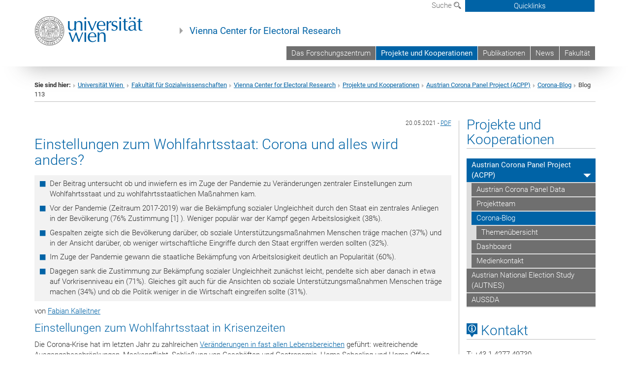

--- FILE ---
content_type: text/html; charset=utf-8
request_url: https://viecer.univie.ac.at/corona-blog/corona-blog-beitraege/blog113/
body_size: 21991
content:
<!DOCTYPE html>
<html xmlns="http://www.w3.org/1999/xhtml" xml:lang="de" lang="de">
<head prefix="og: http://ogp.me/ns# fb: http://ogp.me/ns/fb# article: http://ogp.me/ns/article#">

<meta charset="utf-8">
<!-- 
	This website is powered by TYPO3 - inspiring people to share!
	TYPO3 is a free open source Content Management Framework initially created by Kasper Skaarhoj and licensed under GNU/GPL.
	TYPO3 is copyright 1998-2017 of Kasper Skaarhoj. Extensions are copyright of their respective owners.
	Information and contribution at http://typo3.org/
-->



<title>Blog 113 - Einstellungen zum Wohlfahrtsstaat: Corona und alles wird anders?</title>
<meta name="generator" content="TYPO3 CMS">
<meta name="keywords" content="Blog 113 - Einstellungen zum Wohlfahrtsstaat: Corona und alles wird anders?">


<link rel="stylesheet" type="text/css" href="/typo3temp/stylesheet_b3a206eec6.css?1736368171" media="all">
<link rel="stylesheet" type="text/css" href="/typo3conf/ext/univie_news/Resources/Public/CSS/pwp.css?1615798746" media="all">
<link rel="stylesheet" type="text/css" href="/fileadmin/templates/GLOBAL/CSS/styles.css?1694002451" media="all">
<link rel="stylesheet" type="text/css" href="/fileadmin/templates/GLOBAL/ICONS/style.css?1732114024" media="all">
<link rel="stylesheet" type="text/css" href="/fileadmin/templates/GLOBAL/CSS/print.css?1580200204" media="print">
<link rel="stylesheet" type="text/css" href="/fileadmin/templates/GLOBAL/ICONS/tablesorter/tablesorter.css?1675257657" media="all">
<link rel="stylesheet" type="text/css" href="/fileadmin/templates/GLOBAL/JS/shariff/shariff-vie.css?1681381994" media="all">
<link rel="stylesheet" type="text/css" href="/fileadmin/templates/GLOBAL/CSS/video-js.min.css?1505291824" media="all">
<link rel="stylesheet" type="text/css" href="/fileadmin/templates/GLOBAL/CSS/videojs.thumbnails.css?1505291824" media="all">
<link rel="stylesheet" type="text/css" href="/fileadmin/templates/GLOBAL/EXT/powermail/pm-additional.css?1730119584" media="all">
<link rel="stylesheet" type="text/css" href="/fileadmin/templates/GLOBAL/CSS/added-accessibility.css?1740400409" media="all">
<link rel="stylesheet" type="text/css" href="/fileadmin/templates/GLOBAL/EXT/news/css/news.css?1710158386" media="all">
<link rel="stylesheet" type="text/css" href="/fileadmin/templates/GLOBAL/EXT/univie_pure/pure.css?1692264488" media="all">
<link rel="stylesheet" type="text/css" href="/typo3conf/ext/univie_phaidra/Resources/style.css?1526300968" media="all">
<link rel="stylesheet" type="text/css" href="/typo3temp/stylesheet_240b4ca893.css?1736368171" media="all">


<script src="/uploads/tx_t3jquery/jquery-2.1.x-1.10.x-1.2.x-3.0.x.js?1511251888" type="text/javascript"></script>
<script src="/fileadmin/templates/GLOBAL/JS/videoJS/video.min.js?1505291804" type="application/x-javascript"></script>
<script src="/fileadmin/templates/GLOBAL/JS/videoJS/videojs-contrib-hls.min.js?1505291804" type="application/x-javascript"></script>
<script src="/fileadmin/templates/GLOBAL/JS/videoJS/videojs.thumbnails.js?1505291804" type="application/x-javascript"></script>
<script src="/fileadmin/templates/GLOBAL/JS/videoJS/videojs.persistvolume.js?1505291804" type="application/x-javascript"></script>
<script src="/typo3temp/javascript_9a38f34785.js?1736368171" type="text/javascript"></script>


<link href="/fileadmin/templates/GLOBAL/IMG/favicon.ico" rel="shortcut icon" type="image/vnd.microsoft.icon" />
<link href="/fileadmin/templates/GLOBAL/IMG/favicon-uni.png" rel="apple-touch-icon" type="image/png" />
<link href="/fileadmin/templates/GLOBAL/IMG/favicon-uni.png" rel="shortcut icon" type="image/vnd.microsoft.icon" />

            <meta property="og:base-title" content="Vienna Center for Electoral Research" />
            <meta http-equiv="X-UA-Compatible" content="IE=edge">
            <meta name="viewport" content="width=device-width, initial-scale=1">

            <!-- HTML5 shim and Respond.js IE8 support of HTML5 elements and media queries -->
            <!--[if lt IE 9]>
                <script src="https://oss.maxcdn.com/libs/html5shiv/3.7.0/html5shiv.js"></script>
                <script src="https://oss.maxcdn.com/libs/respond.js/1.4.2/respond.min.js"></script>
            <![endif]-->
            <meta name="title" content="Blog 113 - Einstellungen zum Wohlfahrtsstaat: Corona und alles wird anders?" /><meta name="description" content="Von Fabian Kalleitner" /><meta property="og:site-id" content="152026" /><meta property="og:title" content="Blog 113 - Einstellungen zum Wohlfahrtsstaat: Corona und alles wird anders?" /><meta property="og:type" content="article" /><meta property="og:url" content="https://viecer.univie.ac.at/corona-blog/corona-blog-beitraege/blog113/" /><meta name="twitter:card" content="summary_large_image" /><meta name="twitter:title" content="Blog 113 - Einstellungen zum Wohlfahrtsstaat: Corona und alles wird anders?" /><meta name="og:type" content="article" /><meta property="og:url" content="https://viecer.univie.ac.at/corona-blog/corona-blog-beitraege/blog113/" /><meta property="og:description" content="Von Fabian Kalleitner" /><meta name="twitter:description" content="Von Fabian Kalleitner" />
            <meta property="og:image" content="https://www.univie.ac.at/fileadmin/templates/GLOBAL/IMG/uni_logo.jpg" />
            <meta property="og:image:type" content="image/jpg" />
            <meta property="og:image:width" content="1200" />
            <meta property="og:image:height" content="630" />
            <meta name="twitter:site" content="univienna" />
                <meta property="og:image" content="https://backend.univie.ac.at/fileadmin/templates/GLOBAL/IMG/uni_logo.jpg" />
                <meta property="og:image:type" content="image/jpg" />
                <meta property="og:image:width" content="1200" />
                <meta property="og:image:height" content="630" />
                <meta name="twitter:site" content="univienna" /><meta property="fb:app_id" content="1752333404993542" />
</head>
<body>

<header>
<nav aria-label="Sprungmarke zum Inhalt" class="skip">
    <a href="#mainContent" class="skip-to-content" tabindex="0" title="skip">Direkt zum Hauptinhalt gehen</a>
</nav>

<!-- ==============================================
BEGINN Small Devices
=============================================== -->
<div class="navbar-header skip"><button type="button" id="button-open-menu" class="navbar-toggle my-button" data-toggle="collapse" data-target="#menu-container-mobile" aria-haspopup="true" tabindex="0"><span class="sr-only" id="show-navigation-button-text">Menü öffnen</span><span class="icon-mainmenue" aria-hidden="true"></span></button></div>
<div class="navbar-collapse collapse hidden-md hidden-lg skip" id="menu-container-mobile">
    <div class="navbar-header">
        <button type="button" class="navbar-toggle menu-open" data-toggle="collapse" data-target="#menu-container-mobile" aria-expanded="true">
            <span class="sr-only" id="hide-navigation-button-text">Menü schließen</span>
            <span class="icon-cancel-circle" aria-hidden="true"></span>
        </button>
    </div>
    <div class="menu-header-mobile col-sx-12 hidden-md hidden-lg">
        <a href="https://www.univie.ac.at/"><img width="220" src="/fileadmin/templates/GLOBAL/IMG/uni_logo_220.jpg" class="logo logo-single" alt="Universität Wien - Startseite"  data-rjs="3"></a>
    </div>
    <nav aria-label="Hauptnavigation" class="navbar navbar-uni-mobile hidden-md hidden-lg"><ul class="nav navbar-nav navbar-right"><li class="dropdown dropdown-mobile"><a href="/das-forschungszentrum/" target="_self" class="link-text">Das Forschungszentrum</a><a data-toggle="dropdown" href="" class="toggle-icon" role="button" aria-label="Menü öffnen"><span class="icon-navi-close"><span class="sr-only">Menü öffnen</span>&nbsp;</span></a><ul class="dropdown-menu level2"><li class="level2"><a href="/das-forschungszentrum/team/" target="_self" class="level2">Team</a></li><li class="level2"><a href="/das-forschungszentrum/aufgaben-und-ziele/" target="_self" class="level2">Aufgaben und Ziele</a></li><li class="level2"><a href="/das-forschungszentrum/historie/" target="_self" class="level2">Historie</a></li><li class="level2"><a href="/das-forschungszentrum/phdclub/" target="_self" class="level2">PhD Club</a></li></ul></li><li class="dropdown dropdown-mobile act"><a href="/projekte-und-kooperationen/" target="_self" class="link-text act">Projekte und Kooperationen</a><a data-toggle="dropdown" href="" class="toggle-icon act" role="button" aria-label="Menü öffnen"><span class="icon-navi-open"><span class="sr-only">Menü schließen</span>&nbsp;</span></a><ul class="dropdown-menu level2"><li class="level2 act"><a href="/coronapanel/" target="_self" class="level2 act">Austrian Corona Panel Project (ACPP)</a><ul class="level3"><li class="level3"><a href="/coronapanel/austrian-corona-panel-data/" target="_self" class="level3">Austrian Corona Panel Data</a></li><li class="level3"><a href="/coronapanel/projektteam/" target="_self" class="level3">Projektteam</a></li><li class="level3 act"><a href="/coronapanel/corona-blog/" target="_self" class="level3 act">Corona-Blog</a><ul class="level4"><li class="level4"><a href="/corona-blog/themenuebersicht/" target="_self" class="level4">Themenübersicht</a></li></ul></li><li class="level3"><a href="http://woco.univie.ac.at/dashboard/" target="_blank" class="level3">Dashboard</a></li><li class="level3"><a href="/coronapanel/medienkontakt/" target="_self" class="level3">Medienkontakt</a></li></ul></li><li class="level2"><a href="http://autnes.at/" target="_blank" class="level2">Austrian National Election Study (AUTNES)</a></li><li class="level2"><a href="http://aussda.at/" target="_blank" class="level2">AUSSDA</a></li></ul></li><li class="dropdown dropdown-mobile"><a href="/publikationen/" target="_self" class="link-text">Publikationen</a><a data-toggle="dropdown" href="" class="toggle-icon" role="button" aria-label="Menü öffnen"><span class="icon-navi-close"><span class="sr-only">Menü öffnen</span>&nbsp;</span></a></li><li class="dropdown dropdown-mobile"><a href="/news/" target="_self" class="link-text">News</a><a data-toggle="dropdown" href="" class="toggle-icon" role="button" aria-label="Menü öffnen"><span class="icon-navi-close"><span class="sr-only">Menü öffnen</span>&nbsp;</span></a></li><li class="dropdown dropdown-mobile"><a href="https://sowi.univie.ac.at/" target="_blank" class="link-text">Fakultät</a><a data-toggle="dropdown" href="" class="toggle-icon" role="button" aria-label="Menü öffnen"><span class="icon-navi-close"><span class="sr-only">Menü öffnen</span>&nbsp;</span></a></li></ul></nav>
</div>

<div id="quicklinks-top-mobile" class="quicklinks-btn-mobile top-row hidden-md hidden-lg skip">
    <a class="quicklinks-open open" data-top-id="" data-top-show="true" href="#" aria-label="Quicklinks öffnen oder schließen"><span class="icon-cancel-circle" aria-hidden="true"></span></a>
    <nav aria-label="Quicklinks"><div class="quicklinks-mobile-menu"><div class="panel panel-uni-quicklinks"><div class="panel-heading active"><a href="#quicklinks36" target="_self" data-toggle="collapse" data-parent="#quicklinks-top-mobile" class="">Meistgesuchte Services ...<span class="pull-right icon-navi-open"><span class="sr-only">Menü schließen</span></span></a></div><div id="quicklinks36" class="panel-collapse collapse in quicklinks-panel"><div class="panel-body"><ul class="indent"><li><a href="http://studieren.univie.ac.at/" target="_blank"><span class="icon-quick-studienpoint"></span>&nbsp;&nbsp;Studieren an der Universität Wien&nbsp;<span class="sr-only">Externer Link</span><span class="icon-extern"></span></a></li><li><a href="http://ufind.univie.ac.at/de/search.html" target="_blank"><span class="icon-quick-lesung"></span>&nbsp;&nbsp;u:find Vorlesungs-/Personensuche&nbsp;<span class="sr-only">Externer Link</span><span class="icon-extern"></span></a></li><li><a href="http://uspace.univie.ac.at" target="_blank"><span class="icon-quick-univis"></span>&nbsp;&nbsp;u:space&nbsp;<span class="sr-only">Externer Link</span><span class="icon-extern"></span></a></li><li><a href="http://bibliothek.univie.ac.at/?r=0" target="_blank"><span class="icon-quick-biblio"></span>&nbsp;&nbsp;Bibliothek&nbsp;<span class="sr-only">Externer Link</span><span class="icon-extern"></span></a></li><li><a href="http://moodle.univie.ac.at/?r=0" target="_blank"><span class="icon-quick-lesung"></span>&nbsp;&nbsp;Moodle (E-Learning)&nbsp;<span class="sr-only">Externer Link</span><span class="icon-extern"></span></a></li><li><a href="http://urise.univie.ac.at/" target="_blank"><span class="icon-quick-lesung"></span>&nbsp;&nbsp;u:rise - Professional & Career Development&nbsp;<span class="sr-only">Externer Link</span><span class="icon-extern"></span></a></li><li><a href="http://www.univie.ac.at/ueber-uns/leitung-organisation/fakultaeten-zentren/" target="_blank"><span class="icon-quick-fakultaeten"></span>&nbsp;&nbsp;Fakultäten & Zentren&nbsp;<span class="sr-only">Externer Link</span><span class="icon-extern"></span></a></li><li><a href="http://zid.univie.ac.at/webmail/" target="_blank"><span class="icon-quick-webmail"></span>&nbsp;&nbsp;Webmail&nbsp;<span class="sr-only">Externer Link</span><span class="icon-extern"></span></a></li><li><a href="http://wiki.univie.ac.at/" target="_blank"><span class="icon-quick-intranet"></span>&nbsp;&nbsp;Intranet für Mitarbeiter*innen&nbsp;<span class="sr-only">Externer Link</span><span class="icon-extern"></span></a></li><li><a href="http://www.univie.ac.at/ueber-uns/weitere-informationen/kontakt-services-von-a-z/" target="_blank"><span class="icon-quick-kontakt"></span>&nbsp;&nbsp;Kontakt & Services von A-Z&nbsp;<span class="sr-only">Externer Link</span><span class="icon-extern"></span></a></li></ul></div></div></div></div></nav>
</div>

<div class="navbar hidden-md hidden-lg skip" id="top-row-mobile">
    <div class="container-mobile" id="nav-container-mobile">
        <div class="top-row-shadow">
            <div class="row">
                <div class="col-md-12 toprow-mobile">
                    <div class="navbar navbar-top navbar-top-mobile hidden-md hidden-lg">
                        <ul class="nav-pills-top-mobile">
                                
                            <li class="search-mobile">
                                <a data-top-id="search-top-mobile" id="show-search-button" data-top-show="true" href="#"><span class="sr-only" id="show-search-button-text">Suchformular öffnen</span><span class="sr-only" id="hide-search-button-text" style="display:none;">Suchformular schließen</span><span class="icon-lupe" aria-hidden="true"></span></a>
                            </li>
                            <li class="quicklinks-btn-mobile">
                                <a data-top-id="quicklinks-top-mobile" data-top-show="true" href="#">Quicklinks</a>
                            </li>
                        </ul>
                    </div>
                    <div id="search-top-mobile">
                        <ul class="nav nav-tabs-search">
                            <li class="active"><a href="#" data-toggle="tab">Webseiten</a></li>
                            <li id="search_staff_mobile"><a data-toggle="tab" href="#">Personensuche</a></li>
                        </ul>
                        <div class="input-group">
                            <label for="search-mobile">Suche</label>
                            <form id="mobilesearchform" action="/suche/?no_cache=1" method="GET">
                                <input type="text" class="form-control-search" id="search-mobile" name="q" placeholder="Suchbegriff" aria-label="Suchbegriff">
                            </form>
                            <span class="input-group-addon-search"><span class="icon-lupe"></span></span>
                        </div>
                    </div>
                </div>
                <div class="col-xs-12">
                    <div class="header-container-mobile col-md-12">
                        <div class="logo-container">
                            <a href="https://www.univie.ac.at/"><img width="220" src="/fileadmin/templates/GLOBAL/IMG/uni_logo_220.jpg" class="logo logo-single" alt="Universität Wien - Startseite"  data-rjs="3"></a>
                        </div>
                         <nav aria-label="Topnavigation" class="navbar navbar-uni hidden-xs hidden-sm"><ul class="nav navbar-nav navbar-right"><li><a href="/das-forschungszentrum/" target="_self">Das Forschungszentrum</a></li><li class="active"><a href="/projekte-und-kooperationen/" target="_self">Projekte und Kooperationen</a></li><li><a href="/publikationen/" target="_self">Publikationen</a></li><li><a href="/news/" target="_self">News</a></li><li><a href="https://sowi.univie.ac.at/" target="_blank">Fakultät</a></li></ul></nav>
                    </div>
                </div>
                <div class="col-xs-12">
                        <div class="header-text-container-mobile col-md-12">
                            <span class="header-text"><a href="/" target="_self">Vienna Center for Electoral Research</a></span>
                        </div>
                </div>
            </div>
        </div>
    </div>
</div>
<!-- ==============================================
END Small Devices
=============================================== -->

<!-- ==============================================
BEGINN DESKTOP
=============================================== -->
<style>
.navbar-top {
    display: grid;
    grid-template-rows: auto;
    justify-items: end;
}
#quicklinks-top {
    grid-row-start: 1;
    grid-row-end: 1;
    width: 100%;
}
ul.nav-pills-top {
    grid-row-start: 2;
    grid-row-end:2;
}

.form-holder{
    display: flex;
    justify-content: space-between;
    align-content: space-evenly;
    //align-items: center;
}

.form-holder label{
    display: inline-block;
    padding: 0.2em;
    background-color: #0063a6;
    color:white;
    flex-grow: 1;
}
.radio-holder {
    padding: 0.4em 0 0 0.4em;
    background-color: #0063a6;
    flex-grow: 1;
}
.radio-holder:has(input[type="radio"]:checked) {
    background-color:white;
    font-weight: 300;
}
.radio-holder.active {
    background-color:white;
    font-weight: 300;
}

input[type="radio"]:checked, input[type="radio"]:checked + label {
    background-color:white;
    color: #0063a6;
}
input#search:focus {
    border:2px solid rgba(242, 242, 242, 0.6);
    box-shadow: inset 0 1px 1px rgba(0, 0, 0, 0.075), 0 0 8px rgba(242, 242, 242, 0.6);
}
.dropdown-menu-search {
    width: 336px;
    margin-top: 5px;
}
#quicklinks-top{
    padding:0;
    background:white;
}
.ql-container{
    width: 100vw;
    position: relative;
    left: 50%;
    right: 50%;
    margin-left: -50vw;
    margin-right: -50vw;
    background: #1a74b0 url(/fileadmin/templates/GLOBAL/IMG/quicklinksbackground.png?1535542505) no-repeat;
    padding-top: 25px;
}
</style>
<!-- IMPORTANT:
lib.quicklinks.wrap = <nav aria-label="{LLL:fileadmin/templates/GLOBAL/locallang.xml:quicklinks}"><div class="row">|</div></nav>
-->
<div class="navbar-fixed-top hidden-sm hidden-xs skip" id="top-row">

    <div class="container" id="nav-container">
        <div class="top-row-shadow">
            <div class="row">
                <div class="col-md-12 header-logo-container">
                    <!-- BEGINN Language, Search, Quicklinks -->
                    <div class="navbar navbar-top">
                        <ul class="nav-pills-top navbar-right">
                            <!-- Language -->
                            <li class="dropdown langmenu">
                                
                            </li>
                            <!-- Search -->
                            <li class="dropdown">
                                <button type="button" data-toggle="dropdown" class="dropdown-toggle" id="open-search">Suche <span class="icon-lupe"></span></button>
                                <div class="dropdown-menu dropdown-menu-left dropdown-menu-search">
                                    <div class="">
                                        <!--<label for="search">Suche</label>-->
                                        <form id="searchform" class="" action="/suche/?no_cache=1" method="GET">
                                            <div class="form-holder ">
                                                <div class="radio-holder active">
                                                    <input type="radio" id="search-web" value="search-web" name="chooseSearch" checked>
                                                    <label for="search-web" id="label-web">Webseiten</label>
                                                </div>
                                                <div class="radio-holder">
                                                    <input type="radio" id="search-staff" value="search-staff" name="chooseSearch">
                                                    <label for="search-staff" id="label-staff">Personensuche</label>
                                                </div>
                                            </div>
                                            <div class="form-holder">
                                                <input type="text" class="form-control-search" id="search" name="q" placeholder="Suchbegriff" aria-label="Suchbegriff">
                                                <button id="submit" type="submit" onclick="$('#searchform').submit();"><span class="sr-only">Suche starten</span><span class="icon-lupe"></span></button>
                                            </div>
                                        </form>
                                    </div>
                                </div>
                            </li>
                            <!-- Quicklinks -->
                            <li class="dropdown quicklinks-btn">
                                <a data-top-id="quicklinks-top" data-top-show="true" data-toggle="dropdown" href="#">Quicklinks</a>
                            </li>
                        </ul>
                        <!-- BEGINN Quicklinkscontainer -->
                        <div id="quicklinks-top" class="dropdown-toggle">
                            <div class="ql-container">
                                <div class="container">
                                    <nav aria-label="Quicklinks"><div class="row"><div class="col-md-4"><h3 class="top-row-header">Meistgesuchte Services ...</h3><ul><li><a href="http://studieren.univie.ac.at/" target="_blank"><span class="icon-quick-studienpoint"></span>&nbsp;&nbsp;Studieren an der Universität Wien&nbsp;<span class="sr-only">Externer Link</span><span class="icon-extern"></span></a></li><li><a href="http://ufind.univie.ac.at/de/search.html" target="_blank"><span class="icon-quick-lesung"></span>&nbsp;&nbsp;u:find Vorlesungs-/Personensuche&nbsp;<span class="sr-only">Externer Link</span><span class="icon-extern"></span></a></li><li><a href="http://uspace.univie.ac.at" target="_blank"><span class="icon-quick-univis"></span>&nbsp;&nbsp;u:space&nbsp;<span class="sr-only">Externer Link</span><span class="icon-extern"></span></a></li><li><a href="http://bibliothek.univie.ac.at/?r=0" target="_blank"><span class="icon-quick-biblio"></span>&nbsp;&nbsp;Bibliothek&nbsp;<span class="sr-only">Externer Link</span><span class="icon-extern"></span></a></li><li><a href="http://moodle.univie.ac.at/?r=0" target="_blank"><span class="icon-quick-lesung"></span>&nbsp;&nbsp;Moodle (E-Learning)&nbsp;<span class="sr-only">Externer Link</span><span class="icon-extern"></span></a></li><li><a href="http://urise.univie.ac.at/" target="_blank"><span class="icon-quick-lesung"></span>&nbsp;&nbsp;u:rise - Professional & Career Development&nbsp;<span class="sr-only">Externer Link</span><span class="icon-extern"></span></a></li><li><a href="http://www.univie.ac.at/ueber-uns/leitung-organisation/fakultaeten-zentren/" target="_blank"><span class="icon-quick-fakultaeten"></span>&nbsp;&nbsp;Fakultäten & Zentren&nbsp;<span class="sr-only">Externer Link</span><span class="icon-extern"></span></a></li><li><a href="http://zid.univie.ac.at/webmail/" target="_blank"><span class="icon-quick-webmail"></span>&nbsp;&nbsp;Webmail&nbsp;<span class="sr-only">Externer Link</span><span class="icon-extern"></span></a></li><li><a href="http://wiki.univie.ac.at/" target="_blank"><span class="icon-quick-intranet"></span>&nbsp;&nbsp;Intranet für Mitarbeiter*innen&nbsp;<span class="sr-only">Externer Link</span><span class="icon-extern"></span></a></li><li><a href="http://www.univie.ac.at/ueber-uns/weitere-informationen/kontakt-services-von-a-z/" target="_blank"><span class="icon-quick-kontakt"></span>&nbsp;&nbsp;Kontakt & Services von A-Z&nbsp;<span class="sr-only">Externer Link</span><span class="icon-extern"></span></a></li></ul></div></div></nav>
                                </div>
                            </div>
                        </div>
                        <!-- END Quicklinkscontainer -->
                    </div>
                    <!-- END Language, Search, Quicklinks -->

                    <!-- Logo, Title -->
                    <div class="logo-container">
                        <a href="https://www.univie.ac.at/"><img width="220" src="/fileadmin/templates/GLOBAL/IMG/uni_logo_220.jpg" class="logo logo-single" alt="Universität Wien - Startseite"  data-rjs="3"></a>
                        <span class="header-text"><a href="/" target="_self">Vienna Center for Electoral Research</a></span>
                    </div>
                    <!-- Logo, Title -->

                    <!-- HMenu -->
                    <div class="hmenu">
                        <nav aria-label="Topnavigation" class="navbar navbar-uni hidden-xs hidden-sm"><ul class="nav navbar-nav navbar-right"><li><a href="/das-forschungszentrum/" target="_self">Das Forschungszentrum</a></li><li class="active"><a href="/projekte-und-kooperationen/" target="_self">Projekte und Kooperationen</a></li><li><a href="/publikationen/" target="_self">Publikationen</a></li><li><a href="/news/" target="_self">News</a></li><li><a href="https://sowi.univie.ac.at/" target="_blank">Fakultät</a></li></ul></nav>
                    </div>
                    <!-- HMenu -->

                </div>
            </div>
        </div>
    </div>
</div>
<!-- ==============================================
END DESKTOP
=============================================== -->

</header>


    <!-- Standard -->
    <div class="container">
        <div class="breadcrumb-page-container">
            <div class="row">
                <div class="col-md-12">
                    <nav aria-label="Pfadnavigation"><ul class="breadcrumb-page"><li><strong>Sie sind hier:</strong></li><li class="meta-breadcrumb"><a href="http://www.univie.ac.at/" target="_blank">Universität Wien </a></li><li class="meta-breadcrumb"><a href="http://sowi.univie.ac.at" target="_blank">Fakultät für Sozialwissenschaften</a></li><li class="meta-breadcrumb"><a href="/" target="_self">Vienna Center for Electoral Research</a></li><li><a href="/projekte-und-kooperationen/" target="_self" title="Projekte und Kooperationen">Projekte und Kooperationen</a></li><li><a href="/coronapanel/" target="_self" title="Austrian Corona Panel Project (ACPP)">Austrian Corona Panel Project (ACPP)</a></li><li><a href="/coronapanel/corona-blog/" target="_self" title="Corona-Blog">Corona-Blog</a></li><li aria-current="page">Blog 113</li></ul></nav>
                    <hr class="breadcrumb-page hidden-md hidden-lg">
                </div>
            </div>
            <hr class="breadcrumb-page hidden-xs hidden-sm">
        </div>

        <div class="row">
            <div class="col-md-9 content right-border" id="innerContent">
                <main id="mainContent" class="main-content main">
                    <div class="main">
                     
	<!--  CONTENT ELEMENT, uid:730673/dce_dceuid1 [begin] -->
		<div id="c730673" class="csc-default"><div class="tx-dce-pi1">
	
<!--Replace deactivated field.contentWidth with contentWidth-->

	
	
	
	
	
	
	
		<div class="content-element-margin-zero">
			<div class="row">
				<div class="col-md-12">
					
						


					
					<p class="align-right"><sup>20.05.2021 - <a href="/fileadmin/user_upload/z_viecer/Blog_113_-_Einstellungen_zum_Wohlfahrtsstaat__Corona_und_alles_wird_anders_.pdf" class="download">PDF</a><br /></sup></p>
				</div>
			</div>
			<div class="row">
				
			</div>
		</div>
	


</div></div>
	<!--  CONTENT ELEMENT, uid:730673/dce_dceuid1 [end] -->
		
	<!--  CONTENT ELEMENT, uid:730687/dce_dceuid1 [begin] -->
		<div id="c730687" class="csc-default"><div class="tx-dce-pi1">
	
<!--Replace deactivated field.contentWidth with contentWidth-->

	
	
	
	
	
	
	
		<div class="content-element-margin-zero">
			<div class="row">
				<div class="col-md-12">
					
						
    <h2>Einstellungen zum Wohlfahrtsstaat: Corona und alles wird anders?</h2>



					
					<ul class="gray-bg"><li>Der Beitrag untersucht ob und inwiefern es im Zuge der Pandemie zu Veränderungen zentraler Einstellungen zum Wohlfahrtsstaat und zu wohlfahrtsstaatlichen Maßnahmen kam.</li><li>Vor der Pandemie (Zeitraum 2017-2019) war die Bekämpfung sozialer Ungleichheit durch den Staat ein zentrales Anliegen in der Bevölkerung (76% Zustimmung<a name="_ftnref1" href="typo3/#_ftn1"></a> [1] <a name="_ftnref1" href="typo3/#_ftn1"></a>). Weniger populär war der Kampf gegen Arbeitslosigkeit (38%). </li><li>Gespalten zeigte sich die Bevölkerung darüber, ob soziale Unterstützungsmaßnahmen Menschen träge machen (37%) und in der Ansicht darüber, ob weniger wirtschaftliche Eingriffe durch den Staat ergriffen werden sollten (32%). </li><li>Im Zuge der Pandemie gewann die staatliche Bekämpfung von Arbeitslosigkeit deutlich an Popularität (60%).</li><li>Dagegen sank die Zustimmung zur Bekämpfung sozialer Ungleichheit zunächst leicht, pendelte sich aber danach in etwa auf Vorkrisenniveau ein (71%). Gleiches gilt auch für die Ansichten ob soziale Unterstützungsmaßnahmen Menschen träge machen (34%) und ob die Politik weniger in die Wirtschaft eingreifen sollte (31%). </li></ul><p>von <a href="https://soc.univie.ac.at/ueber-uns/fabian-kalleitner/" target="_blank">Fabian Kalleitner</a></p>
<h3>Einstellungen zum Wohlfahrtsstaat in Krisenzeiten</h3>
<p>Die Corona-Krise hat im letzten Jahr zu zahlreichen <a href="https://viecer.univie.ac.at/corona-blog/corona-blog-beitraege/blog100/" target="_blank">Veränderungen in fast allen Lebensbereichen</a> geführt: weitreichende Ausgangsbeschränkungen, Maskenpflicht, Schließung von Geschäften und Gastronomie, Home-Schooling und Home-Office, sowie staatliche Investitionen in Milliardenhöhe zur Stützung von Unternehmen und Arbeitnehmer*innen. Viele dieser Maßnahmen waren vor der Pandemie beinahe unvorstellbar. Manche Sozialwissenschaftler, Politiker und Journalisten erwarten nun, dass diese Einschnitte und Veränderungen auch zu einem langfristigen Wandel des Wohlfahrtsstaates führen könnten (siehe etwa: <a href="https://www.derstandard.at/story/2000116946151/corona-krise-die-stunde-des-staates" target="_blank">1</a>, <a href="https://www.ft.com/content/5b41ffc2-7e5e-11ea-b0fb-13524ae1056b" target="_blank">2</a>, <a href="https://www.ft.com/content/fbb1ef1c-7ff8-11ea-b0fb-13524ae1056b" target="_blank">3</a>, <a href="https://www.wienerzeitung.at/meinung/gastkommentare/2082942-Eine-historische-Chance-fuer-mehr-Steuergerechtigkeit.html" target="_blank">4</a>, <a href="https://www.faz.net/aktuell/rhein-main/region-und-hessen/was-die-parteien-zur-bundestagswahl-mit-den-steuern-planen-17343291.html" target="_blank">5</a>). <a href="https://press.princeton.edu/books/paperback/9780691183251/the-great-leveler" target="_blank">Krisenzeiten</a> wurden dabei in der sozialwissenschaftlichen Literatur immer wieder als Momente genannt, die langanhaltende gesellschaftspolitische Veränderungen verursachen können. Die breite Erfahrung von staatlicher Unterstützung könnte etwa den wahrgenommenen <a href="https://academic.oup.com/esr/article-abstract/32/1/81/2404375" target="_blank">Nutzen von Maßnahmen wie Arbeitslosenunterstützung langfristige erhöhen</a>. Eine prominente <a href="https://press.princeton.edu/books/paperback/9780691178295/taxing-the-rich" target="_blank">Theorie</a> zur Erklärung der Entstehung von Steuerpräferenzen erwartet zudem vor allem dann Veränderungen in den wohlfahrstaatlichen Präferenzen, wenn die Bevölkerung eine staatliche Kompensation der Krisenkosten für gerecht hält. Dabei soll, laut Theorie, die gefühlte Legitimität dieser Kompensationen steigen, wenn bestehende Ungleichheiten durch die Krise verstärkt werden, die Krisenursachen extern sind und die staatliche Maßnahmensetzung ungleiche Konsequenzen der Krise (weiter) verstärkt. </p>
<p>Die Coronakrise scheint die meisten dieser Punkte zu erfüllen. So wirkt die Pandemie als exogener Eingriff in die wirtschaftliche Entwicklung des Landes. Durch den starken Anstieg an Arbeitslosigkeit, insbesondere zu Beginn der Pandemie im Frühjahr 2020, wurde auch klar, dass Arbeitslosigkeit strukturell bedingt sein kann, was mitunter <a href="https://journals.sagepub.com/doi/abs/10.1177/0958928711433653" target="_blank">Wahrnehmungen über negative moralische Konsequenzen von Arbeitslosenunterstützung</a> verringern und damit die Unterstützung entsprechender Maßnahmen fördern könnte. Zudem hat die Rezession auch dazu geführt, dass viele Bürger*innen – mitunter zum ersten Mal – selbst erfahren haben, dass der Staat eingreifen und sie mit Arbeitslosenunterstützung, Kurzarbeit, oder Geldern aus Hilfsfonds unterstützen kann. Während vieles darauf hindeutet, dass die <a href="https://www.cesifo.org/DocDL/cesifo1_wp9038.pdf" target="_blank">Krise manche bestehenden Ungleichheiten verstärkt</a> hat, zeigen erste Studien, dass sich die Einkommensungleichheit – vermutlich aufgrund zahlreicher staatlicher Hilfsmaßnahmen – <a href="https://halshs.archives-ouvertes.fr/halshs-03185534/document" target="_blank">in vielen Staaten nicht erhöht</a> hat. Nichtsdestoweniger hat sich aber das <a href="https://www.wifo.ac.at/jart/prj3/wifo/resources/person_dokument/person_dokument.jart?publikationsid=67134&amp;mime_type=application/pdf" target="_blank">Einkommensniveau insgesamt verringert</a>, was insbesondere <a href="https://econpapers.repec.org/article/onboenbmp/y_3a2021_3ai_3aq4_2f20-q1_2f21_3ab_3a5.htm" target="_blank">bei Niedrigverdienenden</a> zu existenzbedrohenden Zuständen führen kann. Insgesamt ergibt sich dadurch ein differenziertes Bild, indem der Staat einerseits durch starke Eingriffe (etwa die sog. „Lockdowns“) indirekt für starke Einkommensverluste sorgte, andererseits durch zahlreiche Hilfsmaßnahmen aber auch einen Teil der Verluste ausgleichen konnte. </p>
<p>Hat die Corona-Krise nun dazu geführt, dass Österreicher*innen ihre Ansichten gegenüber dem Wohlfahrtsstaat geändert haben? In anderen Worten, ist es im Zuge dieser Krise zu einem Wandel der wohlfahrtsstaatlichen Einstellungen in Österreich gekommen? Ich will diesen Fragen im Folgenden empirisch nachgehen und untersuchen, inwiefern sich Ansichten über die Notwendigkeit wohlfahrtsstaatlicher Eingriffe zur Reduktion von sozialer Ungleichheit sowie der Bekämpfung von Arbeitslosigkeit seit der Krise verändert haben. Zudem untersuche ich zentrale Einschätzungen der Bevölkerung über mögliche negative moralische und ökonomische Auswirkungen staatlicher Unterstützungsprogramme. </p>
<h3>Die Situation vor der Pandemie</h3>
<p>Um festzustellen inwiefern sich wohlfahrtsstaatliche Einstellungen verändert haben, werden zusätzlich zu den ACPP Daten, <a href="https://data.aussda.at/dataset.xhtml?persistentId=doi:10.11587/QDETRI" target="_blank">Umfragedaten aus der AUTNES-Befragung</a> herangezogen. Diese Daten wurden von dem gleichen Umfrageinstitut und im gleichen Befragungsmodus wie Daten des ACPPs erhoben und sind dadurch die wohl besten uns zur Verfügung stehenden Vergleichsdaten, die einen Einblick in die Situation vor der Krise erlauben. Beide Datensätze werden darüber hinaus so gewichtet, dass sie der österreichischen Bevölkerung in wichtigen Kernmerkmalen entsprechen<span style="color: rgb(0, 0, 238);"><span style="text-decoration: underline;"></span></span><a name="_ftnref2" href="typo3/#_ftn2"></a>. [2] Um nicht nur einen Eindruck über die Höhe der Zustimmung, sondern auch über die Stabilität solcher Einstellungen vor der Krise zu erhalten, werden alle vier Wellen der AUTNES-Befragungen, die die relevanten Variablen enthalten, für die Analyse herangezogen. Dies soll einen Einblick darüber vermitteln, ob potentiellen Veränderungen seit der Krise über „übliche“ Schwankungen vor der Pandemie hinausgehen. </p>
<p>Abbildung 1 zeigt die durchschnittliche Zustimmung zu den zur Verfügung stehenden wohlfahrtsstaatlichen Variablen vor der COVID-19 Krise, und deutet die statistische Schwankung mit sogenannten Whiskers an. [3] Im Schnitt zeigt sich – trotz der unterschiedlichen Nähe zu politisch wichtigen (und dadurch oft debattenintensiven) Entscheidungen – wenig Veränderung über Zeit. Die stärksten Veränderungen – auf niedrigem Niveau – zeigen sich 2017, wo die Zustimmungen zur staatlichen Bekämpfung von Arbeitslosigkeit, der Intervention in Wirtschaftsangelegenheit und die Ansicht darüber, dass der Sozialstaat Menschen träge macht, etwas zurückgegangen sind. Diese Werte sind bis September 2019 im Schnitt beinahe unverändert geblieben. Die höchsten Zustimmungswerte erhalten die Aussagen, dass Einkommensunterschiede zu groß sind und die soziale Ungleichheit bekämpft werden soll. Etwas weniger populär ist der Kampf gegen Arbeitslosigkeit. Gespalten zeigt sich die Bevölkerung in den Meinungen darüber, ob der Sozialstaat Menschen träge macht wie auch bezüglich der Zustimmung zu wirtschaftlichen Interventionen von Seiten des Staates. </p>
				</div>
			</div>
			<div class="row">
				
					
							</div>
							<div class="row">
						
					<div class="col-sm-12">
						
								<figure class="image-container">
	<p><a href="/fileadmin/user_upload/z_viecer/Blog113_Abb.1.png"><img src="/fileadmin/_processed_/csm_Blog113_Abb.1_8241f21d02.png" class="img-responsive" title="" alt="" /></a></p>
	
		<figcaption class="caption"><p>Abbildung 1: Durchschnittliche Zustimmung zu unterschiedlichen Einstellungen gegenüber wohlfahrtsstaatlichen Maßnahmen und deren Auswirkungen vor der Pandemie, AUTNES-Daten, N= ~ 3.900 (Juni 2017), N= ~ 3.000 (in den Folgewellen), nach demographischen Kernmerkmalen gewichtet, Whiskers zeigen 95%iges Konfidenzintervall des Mittelwertes</p></figcaption>
	
</figure>

							
					</div>
				
			</div>
		</div>
	


</div></div>
	<!--  CONTENT ELEMENT, uid:730687/dce_dceuid1 [end] -->
		
	<!--  CONTENT ELEMENT, uid:730794/dce_dceuid1 [begin] -->
		<div id="c730794" class="csc-default"><div class="tx-dce-pi1">
	
<!--Replace deactivated field.contentWidth with contentWidth-->

	
	
	
	
	
	
	
		<div class="content-element-margin-zero">
			<div class="row">
				<div class="col-md-12">
					
						


					
					<h3>Wohlfahrtstaatliche Präferenzen in Zeiten der Pandemie</h3>
<p>Wie hat sich dieses Bild mit der Pandemie verändert? Ein Blick auf Abbildung 2 zeigt, dass lediglich die Zustimmung zur Bekämpfung der Arbeitslosigkeit im Vergleich zu den Werten vor der Pandemie gestiegen ist. Dieser Anstieg manifestiert sich jedoch relativ deutlich: die Bekämpfung der Arbeitslosigkeit ist nun fast so populär wie die Bekämpfung sozialer Ungleichheit. Einstellungen bezüglich der Bekämpfung von Einkommensungleichheit und sozialer Ungleichheit haben sich zunächst leicht verringert, bleiben im Großen und Ganzen aber relativ stabil auf Vorkrisenniveau. Dies trifft, auch auf die Ansichten zu, dass der Sozialstaat Menschen träge macht und die Politik sich aus der Wirtschaft heraushalten sollte. Mit Ausnahme der gestiegenen Relevanz der Bekämpfung der Arbeitslosigkeit zeigt sich damit wenig Veränderung innerhalb der Einstellungen zum Wohlfahrtsstaat und den Wahrnehmungen der moralischen Auswirkungen staatlicher Unterstützungen. </p>
				</div>
			</div>
			<div class="row">
				
					
							</div>
							<div class="row">
						
					<div class="col-sm-12">
						
								<figure class="image-container">
	<p><a href="/fileadmin/user_upload/z_viecer/Blog113_Abb.2.png"><img src="/fileadmin/_processed_/csm_Blog113_Abb.2_a68f828b7e.png" class="img-responsive" title="" alt="" /></a></p>
	
		<figcaption class="caption"><p>Abbildung 2: Durchschnittliche Zustimmung zu unterschiedlichen Einstellungen gegenüber wohlfahrtsstaatlichen Maßnahmen und deren Auswirkungen vor und nach der Pandemie, AUTNES-Daten N= ~ 3.900 (Juni 2017), N= ~ 3.000 (in den Folgewellen) + ACPP-Daten, N: ~1.500 pro Welle. Nach demographischen Kernmerkmalen gewichtet, Whiskers zeigen 95%iges Konfidenzintervall des Mittelwertes</p></figcaption>
	
</figure>

							
					</div>
				
			</div>
		</div>
	


</div></div>
	<!--  CONTENT ELEMENT, uid:730794/dce_dceuid1 [end] -->
		
	<!--  CONTENT ELEMENT, uid:730801/dce_dceuid1 [begin] -->
		<div id="c730801" class="csc-default"><div class="tx-dce-pi1">
	
<!--Replace deactivated field.contentWidth with contentWidth-->

	
	
	
	
	
	
	
		<div class="content-element-margin-zero">
			<div class="row">
				<div class="col-md-12">
					
						


					
					<h3>Conclusio </h3>
<p>Insgesamt zeigt sich, dass in Österreich die Ansichten zur Einkommensungleichheit und der sozialen Ungleichheit und dessen Bekämpfung zentrale Grundpfeiler der Legitimität des Wohlfahrstaates bleiben und eine hohe Zustimmung in der Bevölkerung genießen. Während die meisten Einstellungen im Laufe der Pandemie unverändert blieben, gewann die Bekämpfung der Arbeitslosigkeit deutlich an Popularität, aber hat dabei nicht die Bekämpfung der Einkommens- und sozialen Ungleichheiten als dominante Kernthemen abgelöst. Mitunter trägt die österreichische Bevölkerung hier auch der veränderten realen Situation in Österreich Rechnung, da insbesondere die Bekämpfung der Arbeitslosigkeit ein zentraler Kern der Unterstützungsprogramme im Zuge der Pandemie war und auch viele selbst von diesen Unterstützungen profitiert haben. </p>
<p>Die Krise hat aber keinesfalls zu einer generellen „Revolution“ der Einstellungen zum Wohlfahrtsstaat geführt. Insbesondere Einstellungen zu den klassischen Debatten über die Auswirkungen wohlfahrtsstaatlicher Hilfen und das richtige Ausmaß an staatlichen Eingriffen in die Wirtschaft bleiben im Schnitt weitestgehend unverändert. Politische Angebote, „Elite Cues“ und mediale Debatten in den Folgejahren der Pandemie könnten sich jedoch, wie bereits in früheren Krisen, als zentrale Faktoren für einen möglichen politischen Wandel erweisen. Die Resultate könnten aber auch darauf hindeuten, dass sich womöglich auch in dieser Krise das enorme Beharrungsvermögen des gesellschaftspolitischen Status quo bewahrheitet hat. Auch wenn während der Pandemie kein gewohnter Stein auf dem anderen zu bleiben schien haben sich viele Einstellungen zur Rolle des Wohlfahrtsstaates im Schnitt kaum verändert. </p>
<hr />
<p><span style="text-decoration:none; "><a href="https://soc.univie.ac.at/ueber-uns/fabian-kalleitner/" id="docs-internal-guid-c0991215-7fff-3dcf-397c-f0a48f69a931"><span style="font-size:10pt; font-family:Roboto,sans-serif; color:#0563c1; background-color:transparent; font-weight:700; font-style:normal; font-variant:normal; text-decoration:underline; -webkit-text-decoration-skip:none; text-decoration-skip-ink:none; vertical-align:baseline; white-space:pre; white-space:pre-wrap; ">Fabian Kalleitner</span></a></span><span style="font-size:10pt; font-family:Roboto,sans-serif; color:#00589c; background-color:transparent; font-weight:400; font-style:normal; font-variant:normal; text-decoration:none; vertical-align:baseline; white-space:pre; white-space:pre-wrap; "> ist wissenschaftlicher Mitarbeiter am Institut für Wirtschaftssoziologie der Universität Wien. Aktuell forscht er zu Themen wie Steuerpräferenzen, Steuerwissen, Wahrnehmungsmechanismen und Arbeitswerte. </span></p>
<hr />
				</div>
			</div>
			<div class="row">
				
			</div>
		</div>
	


</div></div>
	<!--  CONTENT ELEMENT, uid:730801/dce_dceuid1 [end] -->
		
	<!--  CONTENT ELEMENT, uid:730804/dce_dceuid7 [begin] -->
		<div id="c730804" class="csc-default"><div class="tx-dce-pi1">
	
    <div class="content-element-margin">

        <div class="content-box content-box-uni-blau ">
            
                
                        
                            <h3 class="info-box-bar">Fußnoten</h3>
                        
                        
                    
            
            <div class="info-box-uni-blau"><p>[1] Zur Berechnung der Zustimmung wurden die Anteile der Antworten „Trifft sehr zu“ und „Trifft zu“ zusammengezählt. Dabei wurde für den Vor-Corona-Wert die Daten der AUTNES-Welle im September 2019 gewählt und für den Nach-Corona Wert die aktuellsten ACPP-Daten vom Februar 2020. Siehe für alle Anteilswerte Abbildung 1 im Appendix. Die genaue Frageformulierung befindet sich ebenfalls im Appendix.</p>
<p>[2] Trotz dieser Versuche möglichst vergleichbare Daten zu beziehen, muss beachtet werden, dass es sich nicht um völlig gleiche Stichproben und Umfragen handelt, und dass demnach auch der Fragekontext anders ist. Bei Fragebögen kommt es immer auch zu Einflüssen von Fragen auf Folgefragen, diese könnten zu Antwortverzerrungen (sog. „biases“) führen. </p>
<p>[3] Die genaue Frageformulierung befindet sich im Anhang. Im Anhang wurde zusätzlich auch eine Abbildung mit den Anteilswerten der einzelnen Antwortkategorien angehängt. Darin ist ersichtlich, dass die Durchschnittswerte keine potentiellen Polarisierungen in diesem Zeitraum verschleiern.  </p></div>
        </div>
    </div>

</div></div>
	<!--  CONTENT ELEMENT, uid:730804/dce_dceuid7 [end] -->
		
	<!--  CONTENT ELEMENT, uid:730817/dce_dceuid7 [begin] -->
		<div id="c730817" class="csc-default"><div class="tx-dce-pi1">
	
    <div class="content-element-margin-zero">

        <div class="content-box content-box-uni-blau content-element-margin-zero">
            
                
                        
                            <h3 class="info-box-bar">Appendix</h3>
                        
                        
                    
            
            <div class="info-box-uni-blau"><p><span style="font-weight: bold;">Frageformulierung:</span></p>
<p>1. Man kann zu <b>verschiedenen politischen Themen</b> unterschiedliche Meinungen haben. Treffen die folgenden <b>Aussagen</b> Ihrer Meinung nach sehr zu, eher zu, teils-teils zu, treffen sie eher nicht zu oder treffen sie überhaupt nicht zu? (Matrix-Frage, randomisierte Antwort-Items)</p>
<p>a) Die Politik muss die soziale Ungleichheit bekämpfen. </p>
<p>b) Der Sozialstaat macht Menschen träge und faul.&nbsp;&nbsp;&nbsp;</p>
<p> c) Die Arbeitslosigkeit muss bekämpft werden, auch wenn das hohe Staatsschulden bedeutet.&nbsp; </p>
<p>d) Die Politik soll sich aus der Wirtschaft heraushalten. </p>
<p>e) Die Einkommensunterschiede in Österreich sind zu groß.</p></div>
        </div>
    </div>

</div></div>
	<!--  CONTENT ELEMENT, uid:730817/dce_dceuid7 [end] -->
		
	<!--  CONTENT ELEMENT, uid:730831/dce_dceuid1 [begin] -->
		<div id="c730831" class="csc-default"><div class="tx-dce-pi1">
	
<!--Replace deactivated field.contentWidth with contentWidth-->

	
	
	
	
	
	
	
		<div class="content-element-margin">
			<div class="row">
				<div class="col-md-12">
					
						


					
					
				</div>
			</div>
			<div class="row">
				
					
							</div>
							<div class="row">
						
					<div class="col-sm-12">
						
								<figure class="image-container">
	<p><a href="/fileadmin/user_upload/z_viecer/Blog113_Abb3neu.png"><img src="/fileadmin/_processed_/csm_Blog113_Abb3neu_6d7611a41e.png" class="img-responsive" title="" alt="" /></a></p>
	
		<figcaption class="caption"><p>Abbildung 3: Anteile der Antwortkategorien zu unterschiedlichen Einstellungen gegenüber wohlfahrtsstaatlichen Maßnahmen und deren Auswirkungen vor und nach der Pandemie, Prä-COVID-19 = AUTNES-Daten N~: ~ 3.900 (Juni 2017), N=~ 3.000 (in den Folgewellen). Post-COVID-19 = ACPP-Daten, N= ~1.500 pro Welle. Nach demographischen Kernmerkmalen gewichtet</p></figcaption>
	
</figure>

							
					</div>
				
			</div>
		</div>
	


</div></div>
	<!--  CONTENT ELEMENT, uid:730831/dce_dceuid1 [end] -->
		
                     
                     </div>
                </main>
            </div>
            <div class="col-md-3 sidebar content-element-margin">
                <nav aria-label="Subnavigation"><div class="vertical-nav hidden-xs hidden-sm"><h2 class="underline"><a href="/projekte-und-kooperationen/" target="_self" class="level0 act">Projekte und Kooperationen</a></h2><ul><li class="act"><a href="/coronapanel/" target="_self" class="level1 act">Austrian Corona Panel Project (ACPP)</a><ul><li><a href="/coronapanel/austrian-corona-panel-data/" target="_self" class="level2">Austrian Corona Panel Data</a></li><li><a href="/coronapanel/projektteam/" target="_self" class="level2">Projektteam</a></li><li class="act"><a href="/coronapanel/corona-blog/" target="_self" class="level2 act">Corona-Blog</a><ul><li><a href="/corona-blog/themenuebersicht/" target="_self" class="level3">Themenübersicht</a></li></ul></li><li><a href="http://woco.univie.ac.at/dashboard/" target="_blank" class="level2">Dashboard</a></li><li><a href="/coronapanel/medienkontakt/" target="_self" class="level2">Medienkontakt</a></li></ul></li><li><a href="http://autnes.at/" target="_blank" class="level1">Austrian National Election Study (AUTNES)</a></li><li><a href="http://aussda.at/" target="_blank" class="level1">AUSSDA</a></li></ul></div></nav>
                <aside>
                     
    <h2 class="underline "><span class="icon-kartenkontakte single"></span> Kontakt</h2>
    <address>
        
        <abbr title="Telefon">T</abbr>: +43-1-4277-49730<br />
        
        
        <a href="javascript:linkTo_UnCryptMailto('ocknvq,xkgegtBwpkxkg0ce0cv');">viecer<span>&#064;</span>univie.ac.at</a><br />
    </address>
        

                     <ol class="social-media-list"><li><a href="http://www.facebook.com/univienna/?d=0" target="_blank" title="Facebook"  aria-label="Facebook"><span class="icon-facebook"></span><span class="sr-only">Icon facebook</span></a></li><li><a href="https://twitter.com/VieCER_" target="_blank" title="Twitter"  aria-label="Twitter"><span class="icon-twitter"></span><span class="sr-only">Icon twitter</span></a></li><li><a href="http://www.youtube.com/univienna/?d=0" target="_blank" title="YouTube"  aria-label="YouTube"><span class="icon-youtube"></span><span class="sr-only">Icon youtube</span></a></li><li><a href="http://www.instagram.com/univienna/?d=0" target="_blank" title="Instagram"  aria-label="Instagram"><span class="icon-instagram"></span><span class="sr-only">Icon instagram</span></a></li></ol><div class="clearfix"></div>
                     
	<!--  CONTENT ELEMENT, uid:730676/dce_dceuid7 [begin] -->
		<div id="c730676" class="csc-default"><div class="tx-dce-pi1">
	
    <div class="content-element-margin">

        <div class="content-box content-box-uni-mint ">
            <a href="/coronapanel/corona-blog/" target="_self" class=infobox-link>
                
                        
                            <h2 class="info-box-bar">blog</h2>
                        
                        
                            <h3>Corona-Blog</h3>
                        
                    
            </a>
            <div class="info-box-uni-mint"><p>Im Corona-Blog präsentieren wir neue Ergebnisse aus der Panelumfrage zur Corona-Krise.</p></div>
        </div>
    </div>

</div></div>
	<!--  CONTENT ELEMENT, uid:730676/dce_dceuid7 [end] -->
		
	<!--  CONTENT ELEMENT, uid:730675/dce_dceuid7 [begin] -->
		<div id="c730675" class="csc-default"><div class="tx-dce-pi1">
	
    <div class="content-element-margin">

        <div class="content-box content-box-uni-mint ">
            <a href="https://medienportal.univie.ac.at/uniview/dossiers/dossiers-list/kategorie/1216/?no_cache=1" target="_blank" class=infobox-link>
                
                        
                            <h3 class="info-box-bar">uni:view Dossiers</h3>
                        
                        
                            <h4>Coronavirus: Wie es unser Leben verändert</h4>
                        
                    
            </a>
            <div class="info-box-uni-mint"><p>Von neuen familiären Abläufen bis hin zu den Auswirkungen auf Logistikketten: Expert*innen der Universität Wien sprechen über die Konsequenzen des Coronavirus in den unterschiedlichsten Bereichen</p></div>
        </div>
    </div>

</div></div>
	<!--  CONTENT ELEMENT, uid:730675/dce_dceuid7 [end] -->
		
                </aside>
            </div>
        </div>
    </div>


<footer>
    <div class="hidden-xs">
        <!--
        <div class="gray-box">
            <div class="container">
                <div class="row">
                    <div class="col-md-8 col-sm-6">
                        <div class="footer-logo-container pull-left">
                        <img width="320" src="/fileadmin/templates/GLOBAL/IMG/uni_logo.png" class="footer-logo" alt="Uni logo">
                        </div>
                    </div>
                    <div class="col-md-4 col-sm-6">
                        <ol class="footer-social pull-right v-align" style="margin-top: 45.5px;">
                          <ol class="social-media-list"><li><a href="http://www.facebook.com/univienna/?d=0" target="_blank" title="Facebook"  aria-label="Facebook"><span class="icon-facebook"></span><span class="sr-only">Icon facebook</span></a></li><li><a href="https://twitter.com/VieCER_" target="_blank" title="Twitter"  aria-label="Twitter"><span class="icon-twitter"></span><span class="sr-only">Icon twitter</span></a></li><li><a href="http://www.youtube.com/univienna/?d=0" target="_blank" title="YouTube"  aria-label="YouTube"><span class="icon-youtube"></span><span class="sr-only">Icon youtube</span></a></li><li><a href="http://www.instagram.com/univienna/?d=0" target="_blank" title="Instagram"  aria-label="Instagram"><span class="icon-instagram"></span><span class="sr-only">Icon instagram</span></a></li></ol><div class="clearfix"></div>
                        </ol>
                    </div>
                </div>
            </div>
        </div>-->

        <div class="gray-box">
            <div class="container">
              <h2 class="underline">Meistgesuchte Services ...</h2><div class="row"><div class="col-md-3"><div class="footer-quicklinks-list"><a href="http://studieren.univie.ac.at/" target="_blank">Studieren an der Universität Wien</a></div></div><div class="col-md-3"><div class="footer-quicklinks-list"><a href="http://ufind.univie.ac.at/de/search.html" target="_blank">u:find Vorlesungs-/Personensuche</a></div></div><div class="col-md-3"><div class="footer-quicklinks-list"><a href="http://uspace.univie.ac.at" target="_blank">u:space</a></div></div><div class="col-md-3"><div class="footer-quicklinks-list"><a href="http://bibliothek.univie.ac.at/?r=0" target="_blank">Bibliothek</a></div></div><div class="col-md-3"><div class="footer-quicklinks-list"><a href="http://moodle.univie.ac.at/?r=0" target="_blank">Moodle (E-Learning)</a></div></div><div class="col-md-3"><div class="footer-quicklinks-list"><a href="http://urise.univie.ac.at/" target="_blank">u:rise - Professional & Career Development</a></div></div><div class="col-md-3"><div class="footer-quicklinks-list"><a href="http://www.univie.ac.at/ueber-uns/leitung-organisation/fakultaeten-zentren/" target="_blank">Fakultäten & Zentren</a></div></div><div class="col-md-3"><div class="footer-quicklinks-list"><a href="http://zid.univie.ac.at/webmail/" target="_blank">Webmail</a></div></div><div class="col-md-3"><div class="footer-quicklinks-list"><a href="http://wiki.univie.ac.at/" target="_blank">Intranet für Mitarbeiter*innen</a></div></div><div class="col-md-3"><div class="footer-quicklinks-list"><a href="http://www.univie.ac.at/ueber-uns/weitere-informationen/kontakt-services-von-a-z/" target="_blank">Kontakt & Services von A-Z</a></div></div></div><div class="row footer-margin"></div>
            </div>
        </div>
        <div class="container">
            <div class="row footer-address-box">
                <div class="col-md-6">
                    <address>Universität Wien | Universitätsring 1 | 1010 Wien | <abbr title="Telefon">T</abbr> +43-1-4277-0</address>
                </div>
                <div class="col-md-6">
                    <p class="pull-right"><a href="/sitemap/" target="_self">Sitemap</a>&nbsp;|&nbsp;<wbr><a href="/impressum/" target="_self">Impressum</a>&nbsp;|&nbsp;<wbr><a href="https://www.univie.ac.at/ueber-uns/barrierefreiheit/" target="_blank" rel="noopener">Barrierefreiheit</a>&nbsp;|&nbsp;<wbr><a href="https://dsba.univie.ac.at/datenschutzerklaerung">Datenschutz&shy;erklärung</a>&nbsp;|&nbsp;<a href="javascript:window.print()">Druckversion</a></p>
                </div>
            </div>
        </div>
    </div>
    <div class="visible-xs-block">
        <div class="gray-box mobile-footer">
            <div class="container">
                <!--<div class="row">
                    <div class="col-xs-9"><a href="#"><img width="200" src="/fileadmin/templates/GLOBAL/IMG/uni_logo.png" class="footer-logo" alt="Uni logo"></a></div>
                </div>-->
                <div class="row">
                    <div class="col-xs-12">
                        <address>Universität Wien | Universitätsring 1 | 1010 Wien | <abbr title="Telefon">T</abbr> +43-1-4277-0</address>
                    </div>
                </div>
                <!--<div class="row">
                    <div class="col-xs-12">
                        <ol class="footer-social">
                            <ol class="social-media-list"><li><a href="http://www.facebook.com/univienna/?d=0" target="_blank" title="Facebook"  aria-label="Facebook"><span class="icon-facebook"></span><span class="sr-only">Icon facebook</span></a></li><li><a href="https://twitter.com/VieCER_" target="_blank" title="Twitter"  aria-label="Twitter"><span class="icon-twitter"></span><span class="sr-only">Icon twitter</span></a></li><li><a href="http://www.youtube.com/univienna/?d=0" target="_blank" title="YouTube"  aria-label="YouTube"><span class="icon-youtube"></span><span class="sr-only">Icon youtube</span></a></li><li><a href="http://www.instagram.com/univienna/?d=0" target="_blank" title="Instagram"  aria-label="Instagram"><span class="icon-instagram"></span><span class="sr-only">Icon instagram</span></a></li></ol><div class="clearfix"></div>
                        </ol>
                    </div>
                </div>-->
                <div class="row">
                    <div class="col-xs-12">
                        <p><a href="/sitemap/" target="_self">Sitemap</a>&nbsp;|&nbsp;<wbr><a href="/impressum/" target="_self">Impressum</a>&nbsp;|&nbsp;<wbr><a href="https://www.univie.ac.at/ueber-uns/barrierefreiheit/" target="_blank" rel="noopener">Barrierefreiheit</a>&nbsp;|&nbsp;<wbr><a href="https://dsba.univie.ac.at/datenschutzerklaerung">Datenschutz&shy;erklärung</a>&nbsp;|&nbsp;<a href="javascript:window.print()">Druckversion</a></p>
                    </div>
                </div>
            </div>
        </div>
    </div>
    <script type="text/javascript">
      
    </script>
    
   <div class="cookie-bar row">
      <div class="col-md-11 col-sm-12">Um diese Webseite zu optimieren verwenden wir Cookies. Durch das Anklicken des OK-Buttons erklären Sie sich damit einverstanden. Mehr Infos in unserer <a href="https://dsba.univie.ac.at/datenschutzerklaerung">Datenschutz&shy;erklärung</a>.</div><div class="col-md-1 col-sm-12"><a class="cookiebar-close">OK</a></div>
   </div>

    
</footer>
<script src="/fileadmin/templates/GLOBAL/JS/application.js?1670943020" type="text/javascript"></script>
<script src="/typo3conf/ext/univie_news/Resources/Public/Javascript/podlove-web-player.js?1615533802" type="text/javascript"></script>
<script src="/fileadmin/templates/GLOBAL/JS/jquery.tablesorter.js?1647502980" type="text/javascript"></script>
<script src="/fileadmin/templates/GLOBAL/JS/global.js?1701433927" type="text/javascript"></script>
<script src="/fileadmin/templates/GLOBAL/JS/retina.min.js?1481877467" type="text/javascript"></script>
<script src="/fileadmin/templates/GLOBAL/JS/shariff/shariff.complete.js?1558512710" type="text/javascript"></script>
<script src="/fileadmin/templates/GLOBAL/EXT/powermail/Js/jquery.datetimepicker.js?1482159144" type="text/javascript"></script>
<script src="/typo3conf/ext/powermail/Resources/Public/JavaScripts/Libraries/parsley.min.js?1511170796" type="text/javascript"></script>
<script src="/fileadmin/templates/GLOBAL/EXT/powermail/Js/tabs.js?1679058888" type="text/javascript"></script>
<script src="/typo3conf/ext/powermail/Resources/Public/JavaScripts/Powermail/Form.min.js?1511170796" type="text/javascript"></script>
<script src="/typo3conf/ext/univie_phaidra/js/utility.js?1525783145" type="text/javascript"></script>
<script src="/typo3conf/ext/univie_search/Resources/Public/Javascript/fusion-click.js?1639470332" type="text/javascript"></script>


</body>
</html>